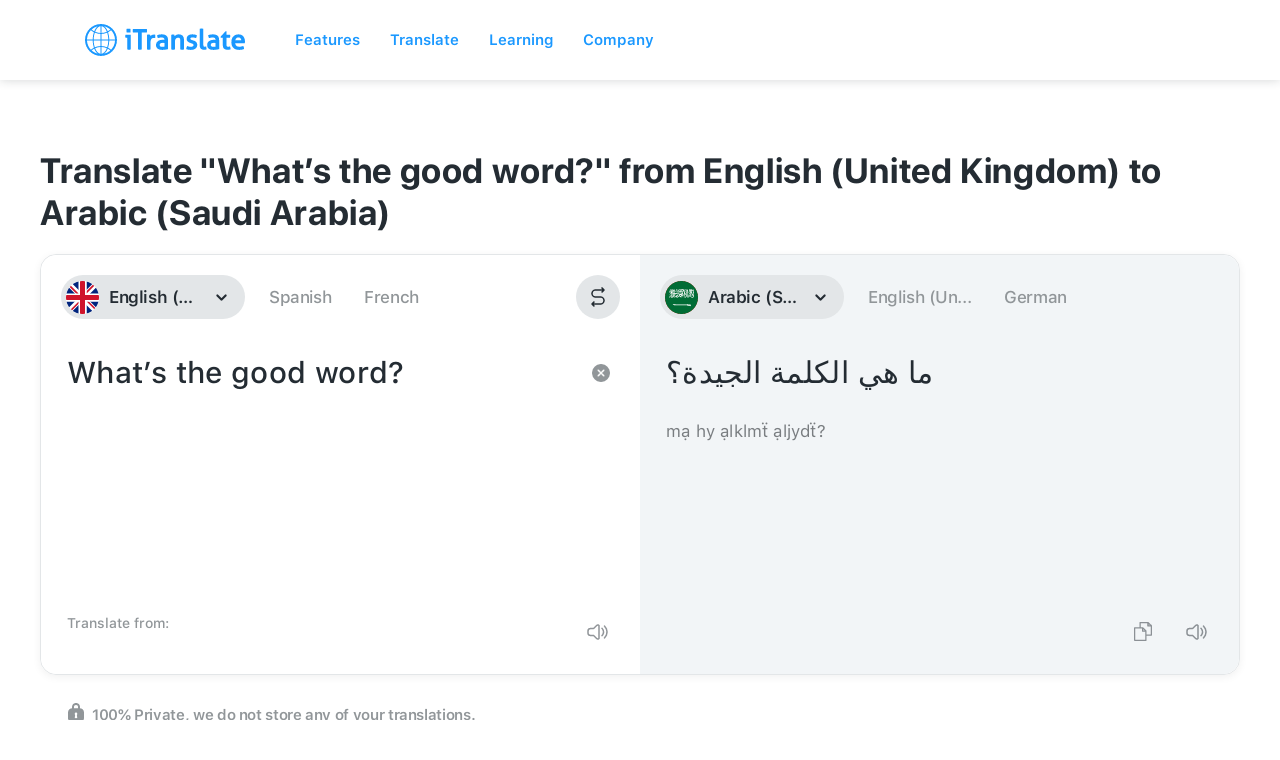

--- FILE ---
content_type: image/svg+xml
request_url: https://itranslate-webapp-production.web.app/images/ar-SA.svg
body_size: 14124
content:
<?xml version="1.0" encoding="UTF-8"?>
<svg width="180px" height="180px" viewBox="0 0 180 180" version="1.1" xmlns="http://www.w3.org/2000/svg" xmlns:xlink="http://www.w3.org/1999/xlink">
    <!-- Generator: Sketch 61 (89581) - https://sketch.com -->
    <title>Overrides/Languages/ar-SA</title>
    <desc>Created with Sketch.</desc>
    <defs>
        <circle id="path-1" cx="90" cy="90" r="90"></circle>
    </defs>
    <g id="Overrides/Languages/ar-SA" stroke="none" stroke-width="1" fill="none" fill-rule="evenodd">
        <g id="ar-SA">
            <mask id="mask-2" fill="white">
                <use xlink:href="#path-1"></use>
            </mask>
            <use id="Mask" fill="#DE2910" xlink:href="#path-1"></use>
            <g id="Shapes" mask="url(#mask-2)">
                <rect id="Rectangle-path" fill="#006C35" x="0" y="0" width="180" height="180"></rect>
                <path d="M72.3149501,43.0001564 C72.1753421,42.9960164 71.9664809,43.0739384 71.6737181,43.2476564 C71.0154941,43.6888724 69.7111421,45.0478724 69.6712181,46.6114244 C69.6313049,47.4935324 69.4648013,47.4900764 70.0424501,48.0514244 C70.4597261,48.6530564 70.8764981,48.5939084 71.7186821,48.1526744 C72.2023781,47.79635 72.3657461,47.5690424 72.5286821,46.9714424 C72.7293389,45.9692384 71.4740621,47.4456344 71.3136821,46.3302104 C71.0331881,45.2946344 71.8345301,44.8686824 72.5961821,43.8664424 C72.6136421,43.3944464 72.6220661,43.0092824 72.3149321,43.0002104 L72.3149501,43.0001564 Z M84.5772701,43.0676564 C84.3420281,43.0993364 84.0542621,43.4007104 83.6547701,44.1251564 C83.3684765,44.8838924 82.1335901,46.0321484 83.0247701,48.4001564 C83.7537341,49.9016444 84.0531821,52.3417964 83.7222701,55.0601564 C83.2171901,55.8326804 83.1019901,56.0989004 82.4397701,56.8713884 C81.5094221,57.8717924 80.5017821,57.6160124 79.7285381,57.2426204 C79.0060901,56.7556844 78.4383701,56.5057364 78.1085381,54.9588524 C78.1680497,52.4932484 78.3117077,48.4576124 77.8610381,47.6011724 C77.1966581,46.2749324 76.1016101,46.7505644 75.6335381,47.1511724 C73.3845461,49.2074924 72.2736941,52.6796924 71.5946981,55.4423324 C70.9709621,57.4558124 70.3063301,56.8735124 69.8396981,56.0611004 C68.7036101,54.9964724 68.6237981,46.6712204 67.2521981,48.0399404 C65.0554421,54.3183404 68.5128461,61.1961404 70.9083581,60.5276204 C72.6366461,61.2431564 73.7332781,57.9534404 74.4408581,54.3514604 C74.9249141,53.3405444 75.2948141,53.2243364 75.5433581,53.7439604 C75.4794905,58.5341204 75.8868197,59.6026004 77.1183581,61.0562804 C79.8655541,63.1757444 82.1378381,61.3248044 82.3160381,61.1462804 C82.4942057,60.9681164 84.4535381,59.0087804 84.4535381,59.0087804 C84.9296021,58.5080204 85.5586661,58.4775644 86.2310381,58.9187804 C86.8845461,59.5127804 86.8006301,60.5359724 88.1998061,61.2475484 C89.3772941,61.7185364 91.8916061,61.3620968 92.4748061,60.3475484 C93.2596781,59.0024444 93.4499741,58.5402404 93.8135741,58.0300484 C94.3738061,57.2843804 95.3323421,57.6145364 95.3323421,57.8500484 C95.2430765,58.2658844 94.6798781,58.6761044 95.0623421,59.4250484 C95.7285581,59.9246924 95.8832861,59.6035832 96.2773421,59.4925484 C97.6710821,58.8263324 98.7185741,55.8025484 98.7185741,55.8025484 C98.7802565,54.6747764 98.1386141,54.7603124 97.7285741,54.9925484 C97.1937221,55.3194824 97.1609261,55.4305964 96.6260741,55.7575484 C95.9446301,55.8587876 94.6245821,56.3083124 93.9710741,55.2963164 C93.3037781,54.0796604 93.2999981,52.3834844 92.7898421,51.1563164 C92.7898421,51.0670544 91.8983021,49.2267524 92.7223421,49.1088164 C93.1381781,49.1861048 94.0324541,49.4171888 94.1735741,48.6700484 C94.6097501,47.9418044 93.2324621,45.8759084 92.2948061,44.8338884 C91.4809181,43.9405484 90.3571421,43.8316484 89.2685741,44.7438884 C88.5062021,45.4452764 88.6193141,46.2286004 88.4698061,46.9713884 C88.2756761,47.8244804 88.3127813,48.8811164 89.1785741,50.0088884 C89.9394701,51.5092964 91.3218341,53.4343244 90.8660741,56.1512084 C90.8660741,56.1512084 90.0628061,57.4442204 88.6498421,57.2762084 C88.0609181,57.1477568 87.1012661,56.8928804 86.5910741,53.1250484 C86.2050101,50.2729844 86.6878133,46.2771284 85.4773061,44.4062084 C85.2040265,43.7002124 84.9693821,43.0146644 84.5773061,43.0674404 L84.5772701,43.0676564 Z M80.6964701,43.3700564 C80.3303141,43.4020244 79.9247021,43.8285164 79.5939701,44.6525564 C79.3102145,45.2792084 78.9636101,48.5563964 79.0202021,48.5563964 C78.7937765,49.5317444 80.0392901,49.9450604 80.6064341,48.6913964 C81.4566101,46.3930484 81.4607141,45.4138844 81.5176661,44.4390764 C81.3852221,43.6965044 81.0625901,43.3383404 80.6964341,43.3703084 L80.6964701,43.3700564 Z M95.0287901,43.6288064 C94.6526981,43.6628984 94.3531421,43.8830924 94.2412901,44.4388064 C94.0914257,45.7454624 94.1680121,46.4559584 94.3875401,47.5438064 C94.5559085,48.2691704 95.6116841,49.4836304 96.1313081,50.1875744 C98.6138681,53.5245584 101.002468,56.8774544 103.308988,60.3464144 C103.67158,62.9222144 103.93726,65.4418544 104.107756,67.9514144 C104.481508,73.4536544 104.595088,80.3030144 104.254006,86.0975744 C105.284902,86.1382184 106.936654,84.4329704 107.516506,81.9352544 C107.893498,78.4801184 107.38223,71.4304544 107.347756,69.3914144 C107.323456,68.5449104 107.27135,67.5348944 107.212756,66.4776464 C109.895728,70.8620864 112.498636,75.5071664 115.053916,80.6076464 C115.98538,80.1649544 115.77892,74.9203664 115.233916,74.1838064 C113.188864,69.7820864 110.363476,65.4372464 109.462756,63.7661264 C109.137636,63.1626584 108.030208,61.4784344 106.717756,59.5361264 C106.476117,56.7646664 106.21354,54.4172864 106.042756,53.7084464 C105.620764,50.7787304 107.246848,54.0388364 107.021524,52.3359464 C106.493908,49.4102264 104.879056,47.4219464 102.971524,44.7421064 C102.356464,43.8705104 102.368632,43.6927424 101.419024,44.9558564 C100.851448,46.2435044 100.859116,47.3147924 101.025256,48.3196244 C100.775484,47.9566364 100.466752,47.5262204 100.024024,46.9921244 C98.3766641,45.5788004 98.2750361,45.5015444 96.9077921,44.3483564 C96.4766561,44.0424212 95.6558561,43.5715124 95.0290241,43.6283564 L95.0287901,43.6288064 Z M137.50879,44.0675744 C137.325636,44.0390984 137.126074,44.1291308 136.90129,44.4613424 C136.471666,44.8379744 136.009642,45.5200304 136.02379,46.3963424 C136.128287,47.9403104 136.40305,49.5211424 136.507558,51.0651824 C136.544382,51.2717936 136.58323,51.4773104 136.620058,51.6839504 C136.454166,51.4722596 136.309328,51.3070664 136.22629,51.2227184 C133.216762,48.0611264 137.60905,50.7060104 135.652522,48.2639504 C133.99789,46.4471384 133.513762,45.8690144 132.097522,44.7764504 C131.387386,44.3174504 130.958338,43.4404184 130.725022,44.9339504 C130.632135,46.2460424 130.535597,47.7654584 130.623772,48.8716304 C130.618696,49.4862944 131.255284,50.6434064 131.805004,51.3241304 C133.812652,53.7907424 135.863284,56.4152504 137.925004,59.1541304 C138.358876,64.7398904 138.47458,69.8601704 138.915004,75.4552904 C138.852598,77.8483184 138.116524,81.0266504 137.418772,81.3276104 C137.418772,81.3276104 136.353208,81.9397544 135.641272,81.2601104 C135.123484,81.0521924 133.053772,77.8063424 133.053772,77.8063424 C131.99422,76.8349904 131.287792,77.1125504 130.533772,77.8063424 C128.454592,79.8140264 127.514236,83.5746224 126.101452,86.1651824 C125.737132,86.7431984 124.711024,87.2352464 123.57022,86.1201824 C120.672796,82.1616224 122.367136,76.5269024 122.006452,77.9751824 C119.425792,80.8834784 120.568684,85.7025824 121.151452,86.7390224 C122.002348,88.4411744 122.69074,89.5309304 124.346452,90.3728624 C125.854492,91.4828504 127.02874,90.7901024 127.676452,90.0128624 C129.193924,88.4402384 129.214156,84.4184624 129.926452,83.6228624 C130.426096,82.1612624 131.678284,82.4126504 132.288952,83.0603624 C132.880792,83.9112584 133.579552,84.4648664 134.448952,84.9278624 C135.864436,86.1764504 137.553808,86.4032864 139.218952,85.2653624 C140.356876,84.6270824 141.095236,83.7975704 141.761452,82.1603624 C142.476268,80.2485464 142.12282,70.2292424 141.963952,64.6553624 C143.033008,66.1612784 144.088168,67.6998104 145.136452,69.2565224 C145.596604,74.1492824 145.805404,78.9678824 145.653952,83.5888424 C145.545452,84.5075984 148.860184,80.8457864 148.83772,79.1111624 C148.82278,77.5934744 148.8406,76.2179864 148.83772,74.9373224 C150.44548,77.5043384 152.00176,80.1141224 153.47272,82.7561624 C154.38424,82.2731864 154.071796,77.1120824 153.49522,76.4000024 C151.955104,73.8157064 149.982808,71.0230424 148.45522,68.8623224 C148.15331,66.1353584 147.74224,62.9180024 147.55522,61.9323224 C147.263836,60.3952664 146.971984,58.0864424 146.531452,56.2623224 C146.410611,55.5500264 146.045884,53.2748624 146.16022,53.0560904 C146.339835,52.5470144 147.018532,53.0723624 147.35272,52.4823224 C147.853084,51.9369584 145.618276,46.1470424 144.483952,44.4946424 C144.076108,43.7540504 143.338504,44.0103344 142.425184,45.2146424 C141.578248,46.0071104 141.888136,47.8150664 142.211434,49.5346424 C143.051206,53.9172824 143.800798,58.3805624 144.393934,62.8323224 C143.295898,61.1999744 141.955834,59.2247624 140.636254,57.3200024 C140.600794,57.1363088 140.467504,56.4630944 140.467504,56.4537704 C140.467497,56.3750276 140.285672,52.8685304 140.130004,52.0326104 C140.102788,51.6933356 140.021903,51.5956784 140.377504,51.6388424 C140.754532,51.9559808 140.80576,51.973088 141.041272,52.0776104 C141.4219,52.1472776 141.75472,51.5037704 141.52504,50.9076104 C140.347552,48.7359104 139.169992,46.5544904 137.99254,44.3826104 C137.850844,44.2430888 137.691944,44.0960936 137.508772,44.0676104 L137.50879,44.0675744 Z M27.8779901,44.1800744 C27.2255621,44.1614264 26.5057421,44.5658504 26.7867581,45.3500744 C26.6231093,45.7775024 28.0638581,47.2223984 28.3167581,48.0163064 C28.5435437,48.5816504 28.0918193,50.4020624 28.5642581,50.5700744 C28.9985981,50.7583976 29.5967381,49.3098944 29.8242581,47.9713064 C29.9501681,47.2379864 29.8548941,44.7283544 28.1480261,44.2136264 C28.0605785,44.1938624 27.9712301,44.1825584 27.8780261,44.1798944 L27.8779901,44.1800744 Z M152.76559,44.1944744 C152.616867,44.2092344 152.435744,44.4495776 152.15809,45.0382424 C151.490434,46.1318864 151.260682,48.0901064 151.52809,49.8194024 C153.135562,60.6924824 154.330114,71.2210424 154.576858,80.8582424 C154.438611,81.7730024 154.398255,82.2595784 153.969358,83.4120104 C153.02047,84.6283064 151.973986,86.1531224 150.988126,86.8882424 C150.00259,87.6230384 147.905158,88.3235984 147.219286,88.8682424 C145.04359,90.1259024 145.032646,91.5722384 146.791786,91.6244744 C149.823454,91.272506 153.410746,91.0237784 155.881786,87.2933144 C156.542926,86.2479464 157.321426,83.4139544 157.355554,81.6794744 C157.586688,71.5105544 157.225439,61.5677144 155.701786,54.2183144 C155.604179,53.5023824 155.288074,51.8568584 155.409286,51.6420824 C155.60559,51.1388024 156.597466,51.6924536 156.950518,51.1133144 C157.468702,50.5842584 154.385374,46.6363544 153.305518,44.9483144 C153.089777,44.5243784 152.956732,44.1755744 152.765518,44.1945464 L152.76559,44.1944744 Z M120.97327,44.3632244 C120.848084,44.3848244 120.66326,44.5753544 120.32077,45.0269924 C119.47387,47.7959684 119.176222,50.0572724 119.499538,51.7769924 C121.674874,63.1292324 123.903778,73.4716724 123.549538,84.2781524 C124.581154,84.2850284 125.773834,81.9182444 126.283306,79.5758324 C126.562342,76.3489364 126.097128,74.3849924 126.013306,72.4881524 C125.929854,70.5914924 123.866302,55.2031124 123.448306,53.7681524 C122.943946,51.0546884 125.454766,53.4112196 125.180806,51.8331524 C124.312846,49.8436124 122.146474,46.9465124 121.468486,45.2181524 C121.213577,44.7552644 121.182131,44.3271524 120.973486,44.3631524 L120.97327,44.3632244 Z M43.5624701,44.5769744 C43.2951341,44.6232848 43.0371581,44.843576 42.9437021,45.2069744 C42.8849177,45.44501 43.0467413,45.8409704 42.8312021,45.9607424 C42.7074701,46.0855652 42.2378501,46.0016672 42.2574341,45.3419744 C42.2574341,45.131882 42.1031885,44.9126384 42.0099341,44.7794744 C41.9163161,44.718152 41.8531397,44.7007244 41.6836841,44.7007244 C41.4772169,44.7090764 41.4818969,44.7635264 41.3686841,44.9369744 C41.3182841,45.1133744 41.2534841,45.2861744 41.2534841,45.4877744 C41.2277081,45.7225448 41.1337013,45.8020544 40.9609841,45.8365244 C40.7679413,45.8365244 40.8136289,45.8575484 40.6572341,45.7577744 C40.5643433,45.6561752 40.4547341,45.6162224 40.4547341,45.4427744 C40.4547341,45.2631632 40.4075489,44.9764304 40.3534841,44.8577744 C40.2714833,44.7496448 40.1418941,44.6933732 39.9934841,44.6552744 C39.1846721,44.6581544 39.1257761,45.5876024 39.1722521,45.9377744 C39.1116569,46.0038128 39.0816653,47.6510864 40.1847521,48.1090064 C41.6655761,48.8151104 44.4424721,48.5165984 44.3247521,46.1290064 C44.3247557,45.9178232 44.2782977,45.2086664 44.2572521,45.0152384 C44.1061205,44.6632664 43.8270881,44.5301744 43.5597521,44.5764704 L43.5624701,44.5769744 Z M63.4301501,44.5994744 C62.9183741,44.6255744 62.4665741,44.772242 62.0801501,44.9707064 C61.0986101,45.9105224 60.8684981,47.4171584 61.6413821,48.3569384 C62.3936021,48.7121756 63.1440941,49.4693024 62.6426141,49.8869384 C60.5154821,52.1589344 54.9792941,55.9554584 54.7002941,56.6480984 C54.6981341,56.6537504 54.6902501,56.6654144 54.6890621,56.6705984 C54.6883421,56.6755664 54.6891161,56.6885984 54.6890621,56.6930984 C54.6892313,56.6952584 54.6887021,56.7023144 54.6890621,56.7043304 C54.6908621,56.7100544 54.6967661,56.7221864 54.7002941,56.7268304 C54.7017341,56.7282704 54.7099421,56.7367664 54.7115261,56.7380624 C54.7133261,56.7391424 54.7207781,56.7369824 54.7227581,56.7380624 C54.7249181,56.7391424 54.7315781,56.7485024 54.7339901,56.7492944 C54.7365101,56.7500144 54.7423781,56.7485744 54.7452221,56.7492944 C54.7459421,56.7500144 54.7555181,56.7597344 54.7564541,56.7605264 C55.0377833,56.949224 58.5018941,56.94476 58.8852941,56.7717584 C58.8881741,56.7703184 58.8942221,56.7620024 58.8965261,56.7605264 C58.8976061,56.7598064 58.9068221,56.7612464 58.9077581,56.7605264 C58.9084781,56.7598064 58.9070381,56.7500504 58.9077581,56.7492944 C60.0982781,56.3105984 65.7477581,49.8531344 65.7477581,49.8531344 C65.4549269,49.6024052 65.1852221,49.4176064 64.8927581,49.1669024 C64.5792485,48.8954876 64.6108169,48.6286664 64.8927581,48.3569024 C66.2919341,47.5426544 65.8485581,45.7511504 65.1177581,44.9369024 C64.5119501,44.6653004 63.9420341,44.5733024 63.4302581,44.5994024 L63.4301501,44.5994744 Z M115.36015,44.6219744 C115.211427,44.6367344 115.030304,44.8658276 114.75265,45.4544744 C114.084994,46.5481184 113.631286,48.4526264 113.683882,50.2356344 C115.130218,60.2486744 115.57363,69.0110744 116.518882,79.0244744 C116.59581,79.9929464 116.453841,81.3997544 115.810114,81.9607064 C113.429038,84.4470104 109.995754,87.5133464 106.258954,88.9245464 C105.856906,89.3759504 107.258602,91.3001144 109.071454,91.2983144 C112.103122,90.9463424 114.767734,89.2448024 117.239134,84.7621544 C117.899914,83.7167504 119.061274,81.4790984 119.095366,79.7444744 C119.326504,69.5755544 118.582762,61.6692344 117.059134,54.3194744 C116.961524,53.6035784 117.027922,52.7567864 117.149134,52.5419744 C117.345438,52.3075712 118.011082,52.5473384 118.364134,51.9682064 C118.882282,51.4391504 116.980258,47.0524064 115.900366,45.3643664 C115.684625,44.9404304 115.55158,44.6028944 115.360366,44.6218664 L115.36015,44.6219744 Z M34.9109501,44.9279744 C34.4925221,44.9768984 34.0988981,45.3175664 33.9097181,45.7717424 C33.8396837,47.3777384 33.8302661,48.9829064 34.0109681,50.4629024 C34.7414081,53.0587904 34.9727081,55.3419824 35.3272001,58.0005824 C35.4255305,61.5613064 33.2709881,59.5408784 33.3697001,57.7755824 C33.8671841,55.4826704 33.7329041,51.8730224 33.2909501,50.9579024 C32.9404289,50.0431424 32.5345541,49.8173144 31.6821821,49.9679024 C31.0054541,49.9265384 29.2571861,51.8314424 28.7684141,54.9855824 C28.7684177,54.9855788 28.3612181,56.6043224 28.1834141,58.0455824 C27.9442913,59.6744384 26.8652381,60.8279504 26.1134141,57.8205824 C25.4635421,55.6347344 25.0641221,50.2490624 23.9759141,51.5094224 C23.6642189,55.7145824 23.2941101,63.1140224 26.8671461,63.8732624 C31.1889461,64.2887384 28.8016061,56.5674224 30.3659141,55.1655824 C30.6616433,54.4728704 31.2096821,54.4605584 31.2546821,55.3343324 L31.2546821,61.8931724 C31.2151325,64.0253084 32.6182541,64.6589084 33.7071821,65.0994044 C34.8403901,65.0119532 35.5917821,65.0429312 36.0359501,66.1456364 C36.2130269,69.9263564 36.3988661,73.7164364 36.5759501,77.4967964 C36.5759501,77.4967964 39.1957781,78.2496284 39.3209501,71.1179564 C39.4465037,66.9304364 38.4870821,63.4164764 39.0509501,62.6017964 C39.0708941,61.8013364 40.0969301,61.7617364 40.8059501,62.1517964 C41.9355221,62.9486204 42.4366781,63.9292604 44.1921821,63.5355644 C46.8635261,62.7996884 48.4725821,61.5030404 48.5121821,59.4517244 C48.3561509,57.5024684 48.1306541,55.5511244 47.2859501,53.6017244 C47.4038825,53.2472144 46.7746421,52.3249844 46.8921821,51.9704924 C47.3722421,52.7223164 48.0985061,52.6599284 48.2646821,51.9704924 C47.8100021,50.4722444 47.1021701,49.0367084 45.9584501,48.4154924 C45.0131981,47.5827404 43.6300061,47.7588524 43.1234501,49.4954924 C42.8886797,51.4966604 43.8487061,53.8684124 45.3059501,55.8066524 C45.6154673,56.5639484 46.0484141,57.8234444 45.8571821,58.9566524 C45.0817421,59.3989844 44.3129261,59.2149524 43.6634141,58.5291524 C43.6634177,58.5291488 41.5371821,56.9374124 41.5371821,56.5829204 C42.1014101,52.9703204 41.6587145,52.5566804 41.3459321,51.5540804 C41.1274949,50.1701324 40.4716361,49.7318324 39.9397001,48.7865804 C39.4077641,48.2227124 38.6861801,48.2227124 38.3422001,48.7865804 C37.4023841,50.4157964 37.8433121,53.9137004 38.5222001,55.4804204 C39.0127721,56.9213204 39.7651001,57.8204204 39.4109681,57.8204204 C39.1192313,58.6346684 38.5108961,58.4452364 38.0722001,57.5054204 C37.4459081,55.5630404 37.3184321,52.6681004 37.3184321,51.3631004 C37.1304689,49.7451164 36.9209201,46.2889004 35.8559321,45.4119404 C35.5717697,45.0249044 35.2363721,44.8901564 34.9109321,44.9281724 L34.9109501,44.9279744 Z M50.0871101,44.9504744 C49.8726437,44.9775824 49.6355621,45.0996764 49.3558781,45.1642244 C48.4371221,45.4566884 47.5769741,46.2509564 47.8483781,47.7967244 C48.9344261,54.3962444 49.6423301,59.4330044 50.7283781,66.0328844 C50.8953029,66.8057684 50.2474181,67.8245324 49.4121461,67.7203844 C47.9919101,66.7595444 47.6394341,64.8135284 45.2159861,64.8966164 C43.4615621,64.9176764 41.4608261,66.8267564 41.2109861,68.6654564 C40.9185257,70.1266964 40.8143741,71.7110924 41.2109861,72.9854564 C42.4439861,74.4680804 43.9209581,74.3100044 45.2159861,73.9754564 C46.2809741,73.5371204 47.1572141,72.4875764 47.5334861,72.7379564 C47.5345661,72.7390364 47.5437821,72.7365164 47.5447181,72.7379564 C47.5457981,72.7393964 47.5436381,72.7476764 47.5447181,72.7491884 C47.7769505,73.1551244 47.5228301,76.5878684 42.5270381,79.2403484 C39.4569221,80.6188604 37.0132781,80.9482244 35.6981981,78.4415804 C34.8835901,76.8751124 35.7574613,70.9089404 33.7519661,72.2877404 C27.8209661,87.5758604 47.6472461,89.7099404 49.8619661,72.9177404 C50.0054045,72.4440164 50.4423221,71.9687084 50.7507341,72.0852404 C50.8860581,72.1428692 51.0099269,72.3266276 51.0544841,72.6702404 C50.5947281,87.8748404 35.7163241,88.9170404 33.1894841,84.1340804 C32.5631921,83.0066684 32.3747681,80.4970004 32.3119841,78.9929204 C32.1974429,78.0830204 31.9691309,77.5581764 31.7044841,77.3504204 C31.1016641,76.8974684 30.2915921,78.0787004 30.1182521,80.1291884 C29.8675229,81.7791044 29.9382521,82.2320564 29.9382521,83.8191884 C30.7318361,95.8284284 49.8779321,90.6685484 52.9894121,80.7479564 C54.5297441,75.6193964 52.9580561,71.7504764 53.4731801,71.2756364 C53.4776441,71.2718924 53.4909281,71.2676444 53.4956801,71.2644044 C53.5005761,71.2615244 53.5129601,71.2556924 53.5181801,71.2531724 C53.5235441,71.2510124 53.5349921,71.2437404 53.5406801,71.2419404 C53.5582121,71.2372604 53.5876457,71.2309604 53.6081801,71.2307084 C55.5088361,73.2779564 58.1758601,71.4908192 58.7605001,70.7807084 C59.0112329,70.4254712 59.6384321,70.1975804 60.0767321,70.6569584 C61.5593561,71.7226664 64.1580521,71.2203224 64.7005721,69.3407264 C65.0140781,67.5028544 65.2790561,65.6107664 65.3418041,63.6484064 C64.3760321,63.9482576 63.5967041,64.1727824 63.2830361,64.5034064 C63.2083397,64.5849788 63.1530869,64.6754648 63.1367861,64.7734064 C63.0529673,65.3166104 62.9731049,65.8614704 62.8892861,66.4046384 C62.8803221,66.4495412 62.8658861,66.491024 62.8442861,66.5283884 C62.8031237,66.595064 62.7350765,66.656552 62.6642861,66.6971384 C62.3228549,66.8835572 61.7274941,66.776954 61.6967861,66.2809064 C61.2374261,64.1922944 59.3468501,63.9206384 58.1980181,67.1584064 C57.4251341,67.7846984 56.0158421,67.9069544 55.8692501,66.9671564 C56.0572169,64.7950964 55.1820461,64.5035324 53.4280181,65.5271564 C52.8641141,61.2247964 52.3047461,57.1171964 51.7405181,52.8148364 C52.4716781,52.7937764 53.1421421,53.3238764 53.8105181,52.4885864 C53.0872061,50.2390544 51.5566661,45.6619064 50.6942861,45.2324264 C50.6875181,45.2291864 50.6784821,45.2237864 50.6717861,45.2211944 C50.6326325,45.1742144 50.5863041,45.1309388 50.5480361,45.0974444 C50.5321241,45.0839444 50.5076081,45.0638564 50.4917861,45.0524444 C50.4759821,45.0414644 50.4512825,45.0277124 50.4355361,45.0187124 C50.4009041,44.9997044 50.3576177,44.9842244 50.3230361,44.9737124 C50.2444121,44.9514284 50.1680237,44.9409524 50.0867861,44.9512124 L50.0871101,44.9504744 Z M109.24951,44.9842064 C108.490774,44.9617064 107.651218,45.4398584 107.978278,46.3904384 C107.78778,46.9089464 109.608466,48.6677984 109.902046,49.6304384 C110.430382,51.1094624 109.498558,52.5202664 110.048296,52.7242064 C110.554132,52.9524428 111.257896,51.1972664 111.522064,49.5742064 C111.827225,48.2621144 110.891164,45.5731664 109.564564,45.0180464 C109.462875,44.9941064 109.357956,44.9875184 109.249564,44.9843144 L109.24951,44.9842064 Z M63.1587101,46.6042064 C63.5042345,46.5689984 63.9217301,46.8864716 64.1262101,47.3354384 C64.3443269,47.8143464 64.2349265,48.2719424 63.8787101,48.3592064 C63.5224973,48.446456 63.0618341,48.1293752 62.8437101,47.6504384 C62.6256005,47.1715304 62.7349937,46.7027024 63.0912101,46.6154384 C63.1134581,46.6099664 63.1356737,46.6065464 63.1587101,46.6042064 L63.1587101,46.6042064 Z M148.65871,48.8204384 C147.96697,48.7962104 147.213094,49.3214144 147.51121,50.3504384 C147.337762,50.9117864 148.987534,52.8183104 149.254978,53.8604384 C149.495552,54.6021104 148.888858,56.9923304 149.389978,57.2129384 C149.851174,57.4600424 150.499426,55.5615104 150.739978,53.8041704 C150.873509,52.8422504 150.16063,49.4665304 148.95121,48.8653304 C148.858499,48.8394464 148.75753,48.8237936 148.65871,48.8203304 L148.65871,48.8204384 Z M101.38711,49.9904384 C101.45038,50.27252 101.513614,50.5565024 101.55586,50.8454384 C101.697635,51.4688504 101.819852,52.0880864 101.949628,52.7016704 C101.403544,51.9497384 100.951528,51.3422024 100.757128,51.1266704 C99.5215001,49.6582304 100.784956,50.1623744 101.387128,49.9904384 L101.38711,49.9904384 Z M112.27711,55.3454384 C112.009774,55.3917488 111.751798,55.6232864 111.658342,55.9866704 C111.599558,56.2247024 111.772628,56.6094344 111.557092,56.7291704 C111.43336,56.8539932 110.952508,56.7813416 110.972092,56.1216704 C110.972088,55.9115744 110.817846,55.6811024 110.724592,55.5479024 C110.630981,55.4865764 110.567798,55.4691524 110.398342,55.4691524 C110.191871,55.4775044 110.196551,55.531958 110.083342,55.7054024 C110.035448,55.8821156 109.970842,56.0563556 109.970842,56.2566344 C109.945066,56.4914048 109.862313,56.5709108 109.689592,56.6053844 C109.496553,56.6053844 109.530983,56.6264084 109.374592,56.5266344 C109.281698,56.4250388 109.172092,56.3850788 109.172092,56.2116344 C109.172096,56.0320196 109.124907,55.7452904 109.070842,55.6266344 C108.988834,55.5185012 108.859248,55.4734868 108.710842,55.4353844 C107.90203,55.4382644 107.854402,56.3564804 107.900842,56.7066164 C107.84024,56.7726548 107.799005,58.4311964 108.902074,58.8891164 C110.382898,59.5952204 113.170954,59.2854764 113.053234,56.8978844 C113.053238,56.6867012 112.99553,55.9775444 112.974484,55.7841164 C112.823352,55.4321444 112.54432,55.2990524 112.276984,55.3453484 L112.27711,55.3454384 Z M62.5539101,55.8404384 C62.3713181,55.8218264 62.1319541,55.888862 61.8564101,56.0541884 C60.5468741,56.7624884 60.0398141,58.8635924 60.8551781,60.0930284 C61.6168301,61.1758004 62.8210301,60.7792604 62.9814101,60.7792604 C64.2644501,60.9396404 65.0289101,58.3717604 65.0289101,58.3717604 C65.0289065,58.3717604 65.0675453,57.6497444 63.5439101,59.0129924 C62.9027501,59.1330992 62.8155581,58.9015364 62.6551421,58.5404924 C62.5216073,57.8724764 62.5503029,57.1951364 62.8576421,56.5267244 C62.9996117,56.1260084 62.8583621,55.8714884 62.5538921,55.8404924 L62.5539101,55.8404384 Z M132.84391,56.1666884 C132.116926,56.1313364 131.343142,56.6021084 131.145142,57.5954564 C131.148022,58.1814644 131.409699,58.5035204 131.358892,59.0354564 C131.283058,59.3395304 130.969768,59.5394924 130.22266,59.1817064 C130.339498,59.0743004 129.738892,58.2254744 129.738892,58.2254744 C129.156124,57.8706008 128.377948,58.2447344 127.871392,58.5742244 C127.592716,59.0807804 127.38658,59.9490284 127.702642,60.8354564 C128.53903,62.3808644 131.408122,65.0179364 132.776482,65.0431364 C132.801898,63.6497564 132.937258,61.7968364 133.012732,60.6442964 C133.045024,60.2092364 133.147066,59.7297524 133.563964,59.6205284 C133.98052,59.5116716 134.703472,60.0396404 134.711464,59.5867964 C134.635626,58.7003324 134.45846,57.3922364 133.957696,56.7742964 C133.7012,56.3942444 133.28014,56.1880004 132.843928,56.1667964 L132.84391,56.1666884 Z M74.6607101,61.0155284 C74.6413781,61.0226204 74.6222333,61.0391444 74.6044601,61.0492604 C74.5957481,61.0545524 74.5795121,61.0654244 74.5707281,61.0717604 C74.4259397,61.1804552 74.2550837,61.4313068 73.8732281,61.7017604 C73.2291521,62.4343604 73.1137001,62.9445164 73.1532281,64.4129924 C73.1898725,64.5683216 74.3759681,67.8660764 75.3807281,70.1841524 C76.0581761,72.5935244 76.6849361,75.3523124 76.2244961,77.9579924 C74.6384441,81.4026164 71.4498161,84.4919924 68.3721761,86.1703124 C66.8041241,86.6725124 65.4499121,86.5014908 65.0871761,86.1590804 C65.0842961,86.1562004 65.0785361,86.1505844 65.0759441,86.1478484 C64.1754401,85.5424004 64.1547761,84.4646324 64.2097121,84.2803484 C64.2096941,84.2792684 64.2097733,84.2703764 64.2097121,84.2691164 C64.2118721,84.2669564 64.2188921,84.2598284 64.2209441,84.2578844 C66.8179121,82.4490284 69.7843841,80.9849804 72.1071041,76.1017244 C72.7929041,74.2355564 73.0022801,73.1150204 72.3208541,70.2294044 C72.0552065,69.1541564 71.7270701,68.2693484 70.9933541,67.5069044 C70.9951541,67.5047444 71.0026781,67.4976524 71.0045861,67.4956724 C71.4466661,67.2841688 72.5936621,68.1291644 72.7708181,67.5969224 C72.4994033,66.2191664 71.5662221,64.3695224 70.5095861,63.4230824 C69.5843141,62.5826984 68.5777541,62.4854264 67.7308181,63.2543324 C66.7768541,63.7851884 66.5739581,65.6917844 67.0333181,67.3604924 C67.5435101,68.6167124 68.9209061,68.8371044 69.9020861,71.3654924 C69.9020681,71.3680124 69.9019997,71.3758964 69.9020861,71.3767244 C69.9225341,71.535254 70.2388157,73.2639884 69.7445861,73.9642244 C69.3435101,75.2149364 64.1919461,79.2774644 63.8269061,79.5219044 C63.8228741,79.5259364 63.7970621,79.5405884 63.7931741,79.5444044 C63.7910141,79.5465644 63.7838501,79.5537644 63.7819421,79.5556364 C63.7808621,79.5563564 63.7730861,79.5644564 63.7707101,79.5668684 C63.7696301,79.5679484 63.7604861,79.5769484 63.7594781,79.5781004 C63.7583981,79.5781004 63.7494701,79.5781616 63.7482461,79.5781004 C63.7475261,79.5780752 63.7395701,79.5780608 63.7370141,79.5781004 C63.7348541,79.5763004 63.7277621,79.5689564 63.7257821,79.5668684 C63.7258685,79.5657884 63.7257569,79.5566444 63.7257821,79.5556364 C63.7236221,79.5517484 63.7165661,79.5372044 63.7145501,79.5331364 C63.6990341,79.4317064 63.7262861,79.1734676 63.7145501,78.7569044 C63.6807101,77.9957204 63.9957605,76.2736604 63.9733001,75.9781364 C63.9733109,75.9770564 63.9732677,75.9680204 63.9733001,75.9669044 C63.9711401,75.9647444 63.9641561,75.9576524 63.9620681,75.9556724 C63.9620825,75.9545924 63.9620105,75.9456644 63.9620681,75.9444404 C63.9595481,75.9444908 63.9511961,75.9444728 63.9508361,75.9444404 C62.2479641,77.0439164 61.6855721,80.4142004 61.3746041,81.4121204 C57.0636041,84.3907964 52.1679641,86.6069204 49.3484441,89.6244404 C47.8799681,91.9177124 59.4658841,86.9911484 60.8122841,86.3956724 C60.8238401,86.4043484 60.8353601,86.4183524 60.8460161,86.4294044 C61.1019365,86.7110576 61.1237957,87.6931124 61.8922481,88.5781724 C63.0965561,90.2095844 65.6564081,91.2142364 68.1472481,90.5919404 C72.3243281,89.0821004 74.7309281,86.2352204 77.1810881,83.0769404 C77.5312457,82.5675044 78.0800801,82.1661044 78.5873201,82.5594404 C80.2709681,86.3286404 85.1252801,89.0106404 91.4011601,89.2871204 C92.8533281,87.5211044 92.1588161,86.6527484 91.5699101,86.2833524 C91.3885025,86.1627992 88.4487821,85.0167284 87.9924101,83.8758524 C87.7050257,82.8141404 88.4037461,81.8725244 89.8036421,81.1646204 C93.8331221,80.6772884 97.7942021,80.1359924 101.627482,78.9033884 C101.666304,77.6155964 102.424846,75.6897764 102.932482,74.8533884 C103.284954,74.2730684 103.511578,74.2156124 103.59625,74.1333884 C103.59913,74.1305084 103.605106,74.1251084 103.607482,74.1221564 C103.608562,74.1207164 103.617706,74.1124724 103.618714,74.1109244 C103.620874,74.1091244 103.62793,74.1016724 103.629946,74.0996924 C103.629953,74.0958404 103.630097,74.0811884 103.629946,74.0771924 C103.632106,74.0517044 103.62977,74.0078132 103.618714,73.9646924 L102.966214,73.5821924 L90.1073741,73.5259424 C89.9485277,73.4647892 89.8304225,73.4034092 89.7586241,73.3459424 C89.7531521,73.3413704 89.7410201,73.3279784 89.7361241,73.3234424 C89.7339641,73.3212824 89.7270161,73.3144424 89.7248921,73.3122104 C89.7227321,73.3100504 89.7154961,73.3031744 89.7136601,73.3009784 C89.7118601,73.2970544 89.7041921,73.2824024 89.7024281,73.2784784 C89.7013481,73.2773984 89.6924561,73.2684344 89.6911961,73.2672464 C89.6912177,73.2661664 89.6910917,73.2572024 89.6911961,73.2560144 C89.6901161,73.2549344 89.6812601,73.2459704 89.6799641,73.2447824 C89.6799713,73.2437024 89.6798993,73.2347384 89.6799641,73.2335504 C89.6799677,73.2324704 89.6799173,73.2235064 89.6799641,73.2223184 C89.6799641,73.2212384 89.6799353,73.2122744 89.6799641,73.2110864 C89.6798453,73.2092864 89.6800073,73.2015464 89.6799641,73.1998544 C89.6800109,73.1991344 89.6799965,73.1909984 89.6799641,73.1886224 C89.6799461,73.1875424 89.6800001,73.1785784 89.6799641,73.1773904 C89.6799425,73.1763104 89.6800145,73.1673464 89.6799641,73.1661584 C89.6799389,73.1650784 89.6800325,73.1561144 89.6799641,73.1549264 C89.6821241,73.1527664 89.6891081,73.1457104 89.6911961,73.1436944 C89.6940761,73.1377544 89.6985401,73.1270624 89.7024281,73.1211944 C89.7652085,73.0365908 89.9173553,72.9568472 90.1074281,72.8849444 C93.1779401,72.4665884 98.6329481,71.5723844 98.9951081,66.3261044 C98.9385017,63.5934164 97.8257561,61.8041444 94.4727881,61.3084244 C92.0089841,61.4989292 90.2517881,63.8821004 90.5351081,66.5061044 C90.4171829,67.2125684 90.7741697,68.5990004 90.0513401,68.7561044 C85.3252601,69.1878884 80.1668201,72.1491404 79.9936601,74.2684244 C79.9925801,74.2682372 79.9834001,74.2684748 79.9824281,74.2684244 C79.9806281,74.2705844 79.9731401,74.2776404 79.9711961,74.2796564 C79.9675601,74.2814564 79.9546361,74.2879724 79.9486961,74.2908884 C79.9447721,74.2908344 79.9301561,74.2910324 79.9261961,74.2908884 C79.9186001,74.2934084 79.9002041,74.3001404 79.8924641,74.3021204 C79.8903041,74.3023148 79.8841121,74.3020808 79.8812321,74.3021204 C79.8748241,74.3020196 79.8629801,74.3021204 79.8587321,74.3021204 C79.8565721,74.302052 79.8503801,74.3020484 79.8475001,74.3021204 C79.8427481,74.3022392 79.8289241,74.3023112 79.8250001,74.3021204 C79.8127961,74.2996004 79.7905841,74.2935524 79.7800001,74.2908884 C79.4726177,74.205518 79.0766321,73.6982564 79.1387681,72.9858884 C78.9587897,69.3221684 77.7663761,65.1764084 75.8987681,61.9835684 C75.2323001,61.3172804 74.9419241,61.0472804 74.7512681,61.0160684 C74.7451121,61.0153484 74.7347441,61.0163564 74.7287681,61.0160684 C74.7209201,61.016036 74.7051521,61.0161584 74.6950361,61.0160684 C74.6932361,61.0161188 74.6855321,61.0159244 74.6838041,61.0160684 C74.6827241,61.016036 74.6736161,61.0161584 74.6725721,61.0160684 C74.6711321,61.0164284 74.6627081,61.0157084 74.6613401,61.0160684 L74.6607101,61.0155284 Z M86.9683901,62.9505284 C86.7010541,62.9968388 86.4430781,63.2171264 86.3496221,63.5805284 C86.2908449,63.818564 86.4639077,64.2145244 86.2483721,64.3342964 C86.1246365,64.4591192 85.6437881,64.3864712 85.6633721,63.7267964 C85.6633721,63.516704 85.5091265,63.2862284 85.4158721,63.1530284 C85.3222577,63.091706 85.2703277,63.0742784 85.1008721,63.0742784 C84.8944049,63.0826304 84.8878313,63.1370804 84.7746221,63.3105284 C84.7267205,63.4872344 84.6621221,63.6614816 84.6621221,63.8617604 C84.6363461,64.0965308 84.5535929,64.1760404 84.3808721,64.2105104 C84.1878293,64.2105104 84.2335133,64.2315344 84.0771221,64.1317604 C83.9842313,64.0301612 83.8633721,63.9902084 83.8633721,63.8167604 C83.8633685,63.6371456 83.8274441,63.3504164 83.7733721,63.2317604 C83.6913677,63.1236308 83.5505285,63.0786092 83.4021401,63.0405104 C82.5933281,63.0433904 82.5457001,63.9616064 82.5921401,64.3117424 C82.5315413,64.3777844 82.4903033,66.0363224 83.5933721,66.4942424 C85.0741961,67.2003464 88.6031321,66.7846364 87.7445321,64.5030104 C87.7445285,64.2918272 87.6868277,63.5826704 87.6657821,63.3892424 C87.5146541,63.0372704 87.2356181,62.9041784 86.9682821,62.9504744 L86.9683901,62.9505284 Z M136.63759,64.9867604 C136.600366,64.9800644 136.55754,64.9826564 136.51384,64.9979924 C136.51384,64.9979924 129.6526,69.8792324 129.48268,70.0491524 C128.802316,70.6540244 129.142689,72.7810484 129.48268,72.5353844 C129.974368,72.7244312 136.88212,68.0433044 136.75036,67.4953844 C137.051417,67.5130604 137.19622,65.0872724 136.63786,64.9866164 L136.63759,64.9867604 Z M93.4519901,65.7103604 C93.7320233,65.6806604 94.0993421,65.7756752 94.4532221,65.9803604 C94.9654301,66.2766152 95.2811501,66.7240124 95.2407221,67.0491284 C95.2392821,67.0579484 95.2425221,67.0742564 95.2407221,67.0828604 C95.2385621,67.0914284 95.2207781,67.1082404 95.2182221,67.1165924 C95.2153421,67.1248724 95.2102661,67.1422604 95.2069901,67.1503244 C95.2048301,67.1556524 95.1983141,67.1676044 95.1957581,67.1728244 C95.1932381,67.1780084 95.1874421,67.1902484 95.1845261,67.1953244 C95.1677501,67.2227924 95.1400373,67.2516212 95.1170261,67.2740744 C94.8708041,67.5040316 94.3024901,67.4712968 93.7670261,67.1615744 C93.2594981,66.868016 92.9458661,66.4170944 92.9795261,66.0928064 C92.9806061,66.0839504 92.9891381,66.0677504 92.9907581,66.0590744 C92.9992541,66.0188336 93.0152021,65.982128 93.0357581,65.9465744 C93.0431021,65.9338664 93.0495821,65.9132384 93.0582581,65.9015744 C93.0600581,65.8994144 93.0676541,65.8925744 93.0694901,65.8903424 C93.0846101,65.8727024 93.1074593,65.84909 93.1257401,65.8340924 C93.2073557,65.769908 93.3230273,65.7240224 93.4519901,65.7103424 L93.4519901,65.7103604 Z M33.3643901,66.9478604 C29.8091021,67.0128152 24.6027101,71.6080604 24.4655501,74.1590204 C28.2171101,72.3574364 31.9020701,70.6233884 35.7155501,68.7590204 C35.1001301,67.8402644 35.6782433,67.0123724 33.3643181,66.9477884 L33.3643901,66.9478604 Z M44.8843901,68.5453604 C45.2329025,68.5492844 45.6004661,68.7213752 45.7956221,69.2091284 C45.9712445,69.6565364 45.8039381,70.1243924 45.5931221,70.3566284 C45.5920421,70.3584284 45.5942021,70.3660964 45.5931221,70.3678604 C45.5898821,70.3730444 45.5853821,70.3855004 45.5818901,70.3903604 C45.4326701,70.5826148 44.9087981,70.5028604 44.5356581,70.5028604 C44.0842541,70.4829164 43.8617021,70.4088212 43.5906581,70.0416284 C43.4611229,69.6334244 43.8555965,69.2323124 44.0294261,68.9278604 C44.0312261,68.9249804 44.0388941,68.9194364 44.0406581,68.9166284 C44.0595221,68.8882604 44.0903417,68.8542548 44.1194081,68.8266284 C44.2544081,68.7029792 44.4878681,68.5873976 44.7381761,68.5566284 C44.7868445,68.5506524 44.8346381,68.5448204 44.8844261,68.5453964 L44.8843901,68.5453604 Z M135.30199,69.9601604 C134.66983,70.0381148 134.068918,70.6358804 134.345758,71.5913924 C134.17231,72.1527404 135.20335,74.1155324 135.470758,75.1576244 C135.711335,75.8992964 135.160902,77.9970164 135.662008,78.2176244 C136.123204,78.464732 137.33608,76.9722764 137.29324,75.1013924 C137.426771,74.1394724 136.950146,70.5952724 135.74074,69.9937124 C135.601676,69.9548648 135.447869,69.9419732 135.301972,69.9599804 L135.30199,69.9601604 Z M58.5103901,73.4251604 C57.9516701,73.4642132 57.4531061,73.7628512 57.6778901,74.5501604 C57.6441581,75.1213004 59.2565261,75.8157764 59.3541221,77.1376604 C59.5845365,77.6826644 59.0094221,79.4279804 59.4891221,79.5901604 C59.9296181,79.771586 60.5408621,78.3836924 60.7716221,77.0926604 C60.8993465,76.3854404 60.2184101,73.9117724 59.0616221,73.4703404 C58.8840953,73.432148 58.6966181,73.4123228 58.5103901,73.4253404 L58.5103901,73.4251604 Z M81.4942301,76.5639284 C81.5366273,76.5610484 81.5740097,76.5641876 81.6179801,76.5639284 C81.6253601,76.5638816 81.6330641,76.563896 81.6404801,76.5639284 C83.0730281,76.9532684 85.1848241,76.9936244 87.0181601,77.1826964 C88.5113321,77.2774016 89.2491161,78.4464044 87.8506601,78.9376964 C86.4710681,79.4101604 85.1455841,79.7791604 85.1394281,81.7726964 C85.3207817,82.7602124 85.2823661,83.2784324 85.1281961,83.5164644 C85.1161361,83.5343204 85.0965881,83.5580516 85.0831961,83.5727144 C85.0813961,83.5748744 85.0739081,83.5820024 85.0719641,83.5839464 C85.0698041,83.5857464 85.0627481,83.5933424 85.0607321,83.5951784 C85.0585721,83.5969784 85.0515521,83.6047184 85.0495001,83.6064104 L85.0382681,83.6176424 C85.0343081,83.6194424 85.0197641,83.6269664 85.0157681,83.6288744 C84.9957161,83.6413304 84.9701165,83.6546144 84.9482681,83.6626064 C84.9289721,83.6691584 84.9012881,83.6704184 84.8807681,83.6738384 C84.5528261,83.7219344 84.0765281,83.4091988 83.7220001,83.2238384 C82.8714641,82.6131344 80.4844841,81.1338224 80.1445001,77.9588384 C80.0961233,77.2423664 80.6324441,76.6245344 81.4945001,76.5638384 L81.4942301,76.5639284 Z M25.3558301,79.0051604 C25.2663413,79.0080404 25.0872521,79.27538 24.8495981,79.5789284 C22.7344901,82.9484204 22.5463901,87.9780884 23.7133661,89.4789284 C24.3335021,90.1879484 25.3559741,90.4997444 26.1095981,90.2776964 C27.4383941,89.7014804 28.0224221,87.0099764 27.7070981,86.0253764 C27.2636861,85.3312244 26.9122901,85.2212444 26.4695981,85.8116264 C25.5345341,87.7100864 25.1453741,86.4113864 25.0633661,85.3503944 C24.9200357,83.3383544 25.1149253,81.4854344 25.3333661,80.0180744 C25.4496605,79.2660344 25.4453549,79.0027664 25.3558661,79.0055744 L25.3558301,79.0051604 Z M97.4134301,83.4295604 C97.2561497,83.4211364 97.0884293,83.4457244 96.9184301,83.5308104 C96.8850581,83.5308104 95.4043421,84.5321504 94.9271981,85.2295784 C94.6361849,85.4509244 94.6691825,85.6433264 94.7584481,86.0283464 C94.9852337,86.5497704 95.3848841,86.386136 95.8384481,86.1408464 C96.4404401,86.0588384 96.7315361,86.4530384 96.6822161,87.1758464 C96.4042673,88.0771784 96.8059625,88.4129864 96.8059661,88.4696144 C96.8059661,88.5262208 97.3856021,89.0237264 98.0659661,88.6271144 C99.5021501,88.0788344 100.397146,87.5456024 102.408286,87.1083464 C102.936262,87.0978344 102.905734,85.6850504 102.070786,85.6345784 C100.981498,85.6893704 99.9763421,85.745012 98.8870181,86.6020784 C98.2168061,86.7570188 98.1020381,86.3490884 97.9532501,85.9833104 C97.7830709,85.0758224 98.3364701,84.4361744 98.2232501,83.7558104 C98.2534541,83.7857264 97.8850949,83.454836 97.4132501,83.4295604 L97.4134301,83.4295604 Z M143.55103,85.1507924 C143.283831,85.1591444 143.002462,85.1961596 142.594798,85.2295424 C142.153942,85.323164 142.000006,85.516304 141.919798,86.0507744 C141.95137,86.8613864 142.447162,86.8212464 142.954798,87.1420064 C143.24872,87.5161184 143.439934,87.8548064 142.932298,88.4695064 C142.451158,88.9103624 142.108438,89.1536504 141.627298,89.5945064 C141.400138,89.9820464 141.258658,90.5772704 141.953548,90.7645064 C143.236588,91.1251904 146.205868,89.1960224 146.205868,89.1557384 C146.687008,88.7950544 146.527395,88.1095064 146.487118,88.1095064 C146.206635,87.7887392 145.573654,87.9813968 145.14835,87.9295064 C144.945872,87.9295064 144.281038,87.831086 144.597118,87.2432744 C144.860919,86.8775144 144.958234,86.6589224 145.137118,86.2082744 C145.337415,85.7674184 145.161346,85.4700944 144.439618,85.2295064 C144.072058,85.1627408 143.818078,85.1424116 143.55085,85.1507564 L143.55103,85.1507924 Z M124.27663,124.174792 C124.27375,124.176232 124.268206,124.18408 124.265398,124.186024 C122.131426,124.733584 122.19781,126.948988 123.567898,127.921024 C101.034058,127.921024 66.4538981,127.538524 59.0378981,127.538524 C54.8888981,127.538524 41.7625781,127.043524 41.5102181,127.043524 C44.3252741,131.160844 48.4031381,131.999284 53.7390581,132.083524 C63.7477781,132.083524 110.122258,131.959774 123.319858,131.959774 C122.381626,133.625674 123.40498,136.306414 124.14109,136.797454 C124.156714,136.807498 124.182018,136.823194 124.19734,136.831186 C124.224808,136.844866 124.261035,136.85815 124.28734,136.864918 C124.296052,136.867078 124.31254,136.863838 124.321072,136.864918 C125.194828,137.071018 125.579308,136.438462 125.873572,135.97615 C127.290964,136.101081 135.268492,136.216476 135.998572,135.964918 C136.001092,135.963838 136.007392,135.954694 136.009804,135.953686 C136.503652,136.68049 136.993756,137.36719 137.933572,137.247454 C139.578412,136.894755 140.873836,136.715734 140.914804,133.377454 C140.914804,133.377454 140.74667,127.688734 137.010964,128.045134 C136.127056,128.178666 133.647196,128.427634 133.647196,128.427634 C130.777348,128.086185 128.672356,128.05129 125.446036,127.932634 C125.743839,127.554562 126.269644,126.02341 125.626036,125.468866 C125.458197,125.329305 125.207824,125.251599 124.861036,125.277616 C124.858516,125.277796 124.852252,125.277588 124.849804,125.277616 C124.844908,125.277372 124.832092,125.278336 124.827304,125.277616 C124.824784,125.276896 124.818376,125.267068 124.816072,125.266384 C124.80682,125.263144 124.79116,125.260588 124.78234,125.255152 C124.764844,125.243272 124.742117,125.218094 124.72609,125.198902 C124.72213,125.193898 124.707478,125.181802 124.70359,125.176402 C124.540431,124.938849 124.451345,124.35643 124.34359,124.208902 C124.34215,124.207462 124.333618,124.199146 124.332358,124.19767 C124.330918,124.19659 124.322422,124.187518 124.321126,124.186438 C124.317202,124.183918 124.302622,124.176466 124.298626,124.175206 C124.297186,124.175077 124.288726,124.175185 124.287394,124.175206 C124.285954,124.175534 124.27753,124.174846 124.276162,124.175206 L124.27663,124.174792 Z M125.80663,132.308632 C125.810554,132.306832 125.813902,132.310432 125.817862,132.308632 C129.105346,132.469016 132.194182,132.339484 135.481702,132.499882 C136.00273,132.94279 135.742144,133.957306 135.402952,134.142382 C135.38776,134.149978 135.362132,134.160742 135.346702,134.164882 C135.334318,134.167762 135.314122,134.164522 135.301702,134.164882 C135.289282,134.16463 135.269122,134.167762 135.256702,134.164882 C134.187718,134.138026 133.569418,134.112981 132.50047,134.086132 C132.49867,134.032953 132.49273,133.975587 132.47797,133.928632 C132.224634,133.177816 130.389682,133.228036 129.95797,133.816132 C129.951994,133.824592 129.94087,133.841188 129.93547,133.849864 C129.928558,133.861564 129.918802,133.882804 129.91297,133.894864 C129.906022,133.910056 129.895618,133.935321 129.89047,133.951114 C129.883738,133.973398 129.882226,134.006454 129.879238,134.029864 C129.876358,134.056792 129.865594,134.091471 129.868006,134.119864 C128.42491,134.293312 127.126102,134.071952 125.683006,134.018614 C125.25961,133.491538 125.309038,132.53779 125.806756,132.308614 L125.80663,132.308632 Z" id="Shape" fill="#FFFFFF"></path>
            </g>
        </g>
    </g>
</svg>